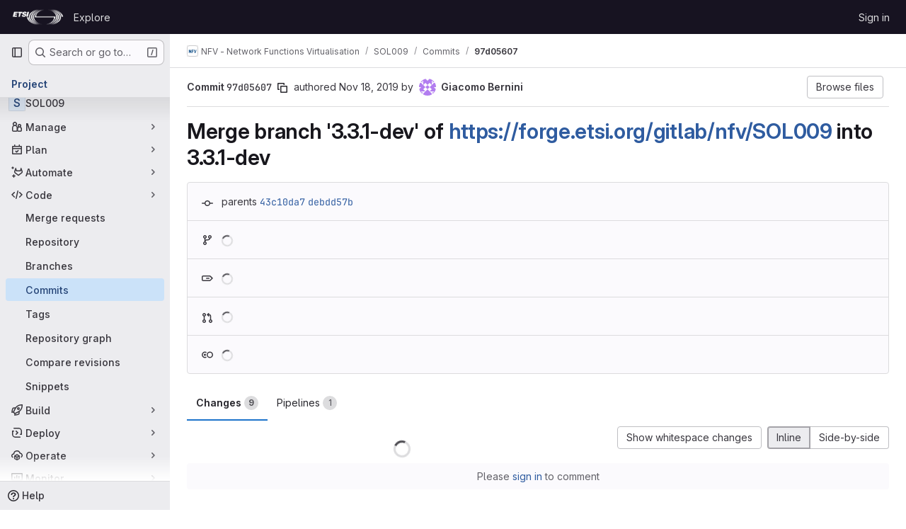

--- FILE ---
content_type: text/html; charset=utf-8
request_url: https://forge.etsi.org/rep/nfv/SOL009/-/commit/97d05607c699fbb1078c7f47294a59d53fd9e51d
body_size: 14080
content:






<!DOCTYPE html>
<html class="gl-system ui-neutral with-top-bar with-header " lang="en">
<head prefix="og: http://ogp.me/ns#">
<meta charset="utf-8">
<meta content="IE=edge" http-equiv="X-UA-Compatible">
<meta content="width=device-width, initial-scale=1" name="viewport">
<title>Merge branch &#39;3.3.1-dev&#39; of https://forge.etsi.org/gitlab/nfv/SOL009 into 3.3.1-dev (97d05607) · Commits · NFV - Network Functions Virtualisation / SOL009 · GitLab</title>
<script>
//<![CDATA[
window.gon={};gon.api_version="v4";gon.default_avatar_url="https://forge.etsi.org/rep/assets/no_avatar-849f9c04a3a0d0cea2424ae97b27447dc64a7dbfae83c036c45b403392f0e8ba.png";gon.max_file_size=10;gon.asset_host=null;gon.webpack_public_path="/rep/assets/webpack/";gon.relative_url_root="/rep";gon.user_color_mode="gl-system";gon.user_color_scheme="white";gon.markdown_surround_selection=null;gon.markdown_automatic_lists=null;gon.markdown_maintain_indentation=null;gon.math_rendering_limits_enabled=true;gon.recaptcha_api_server_url="https://www.recaptcha.net/recaptcha/api.js";gon.recaptcha_sitekey=null;gon.gitlab_url="https://forge.etsi.org/rep";gon.promo_url="https://about.gitlab.com";gon.forum_url="https://forum.gitlab.com";gon.docs_url="https://docs.gitlab.com";gon.revision="270836848e7";gon.feature_category="source_code_management";gon.gitlab_logo="/rep/assets/gitlab_logo-2957169c8ef64c58616a1ac3f4fc626e8a35ce4eb3ed31bb0d873712f2a041a0.png";gon.secure=true;gon.sprite_icons="/rep/assets/icons-62cd41f10569bb5050df02409792752f47c042aa91f8d59f11b48b79e724f90d.svg";gon.sprite_file_icons="/rep/assets/file_icons/file_icons-88a95467170997d6a4052c781684c8250847147987090747773c1ee27c513c5f.svg";gon.emoji_sprites_css_path="/rep/assets/emoji_sprites-bd26211944b9d072037ec97cb138f1a52cd03ef185cd38b8d1fcc963245199a1.css";gon.emoji_backend_version=4;gon.gridstack_css_path="/rep/assets/lazy_bundles/gridstack-f42069e5c7b1542688660592b48f2cbd86e26b77030efd195d124dbd8fe64434.css";gon.test_env=false;gon.disable_animations=false;gon.suggested_label_colors={"#cc338b":"Magenta-pink","#dc143c":"Crimson","#c21e56":"Rose red","#cd5b45":"Dark coral","#ed9121":"Carrot orange","#eee600":"Titanium yellow","#009966":"Green-cyan","#8fbc8f":"Dark sea green","#6699cc":"Blue-gray","#e6e6fa":"Lavender","#9400d3":"Dark violet","#330066":"Deep violet","#36454f":"Charcoal grey","#808080":"Gray"};gon.first_day_of_week=0;gon.time_display_relative=true;gon.time_display_format=0;gon.ee=true;gon.jh=false;gon.dot_com=false;gon.uf_error_prefix="UF";gon.pat_prefix="glpat-";gon.keyboard_shortcuts_enabled=true;gon.diagramsnet_url="https://embed.diagrams.net";gon.features={"uiForOrganizations":false,"organizationSwitching":false,"findAndReplace":false,"removeMonitorMetrics":true,"workItemViewForIssues":true,"mergeRequestDashboard":true,"newProjectCreationForm":false,"workItemsClientSideBoards":false,"glqlWorkItems":false,"glqlAggregation":false,"glqlTypescript":false,"whatsNewFeaturedCarousel":true,"extensibleReferenceFilters":false,"paneledView":false,"disallowImmediateDeletion":false,"projectStudioEnabled":false,"duoChatDynamicDimension":true,"advancedContextResolver":true,"vulnerabilityReportTypeScannerFilter":true};gon.roadmap_epics_limit=1000;
//]]>
</script>

<script>
//<![CDATA[
const root = document.documentElement;
if (window.matchMedia('(prefers-color-scheme: dark)').matches) {
  root.classList.add('gl-dark');
}

window.matchMedia('(prefers-color-scheme: dark)').addEventListener('change', (e) => {
  if (e.matches) {
    root.classList.add('gl-dark');
  } else {
    root.classList.remove('gl-dark');
  }
});

//]]>
</script>




<meta content="light dark" name="color-scheme">
<link rel="stylesheet" href="/rep/assets/application-1d952d208d723bdf3130c71408c541e737f5d985ea472b98119c5fcbade45d06.css" media="(prefers-color-scheme: light)" />
<link rel="stylesheet" href="/rep/assets/application_dark-eaac116bc0869ef40a835435348389dfa9fb14a3955dfac30643b4ac072e4e20.css" media="(prefers-color-scheme: dark)" />
<link rel="stylesheet" href="/rep/assets/page_bundles/pipelines-a7ad75dd33df289fb1277dcb788c57dbf07771879c1039116ee4fd593a298c9c.css" /><link rel="stylesheet" href="/rep/assets/page_bundles/design_management-efdb3b31c0d23a0b593d91135fa3b618485e0a6f33a76140b5ad39f90bcb4cb9.css" /><link rel="stylesheet" href="/rep/assets/page_bundles/commit_description-9e7efe20f0cef17d0606edabfad0418e9eb224aaeaa2dae32c817060fa60abcc.css" /><link rel="stylesheet" href="/rep/assets/page_bundles/work_items-dd1282f317752aae038ad9ba41ea791b97bc5935f9e8a307cb57754a5b80a5e1.css" /><link rel="stylesheet" href="/rep/assets/page_bundles/notes_shared-e9c90e23c973dff1f421a3e73a36e9dcfe6a577b45b06811a3efb6c2b8ac65eb.css" />
<link rel="stylesheet" href="/rep/assets/application_utilities-e3b0c44298fc1c149afbf4c8996fb92427ae41e4649b934ca495991b7852b855.css" media="(prefers-color-scheme: light)" />
<link rel="stylesheet" href="/rep/assets/application_utilities_dark-e3b0c44298fc1c149afbf4c8996fb92427ae41e4649b934ca495991b7852b855.css" media="(prefers-color-scheme: dark)" />
<link rel="stylesheet" href="/rep/assets/tailwind-651b141a530868d7418289aaa82e84407f87b69017ea240d96c07f10efa8cbdf.css" />


<link rel="stylesheet" href="/rep/assets/fonts-deb7ad1d55ca77c0172d8538d53442af63604ff490c74acc2859db295c125bdb.css" />
<link rel="stylesheet" href="/rep/assets/highlight/themes/white-f9894e9bc9414456158c25fb1a2f853ace8855b6a40b2b43001d20fb651b5512.css" media="(prefers-color-scheme: light)" />
<link rel="stylesheet" href="/rep/assets/highlight/themes/dark-67ac54fe266c37b22ddc8f582d52a80540d5747ea91a851778a772440fab2aac.css" media="(prefers-color-scheme: dark)" />

<script src="/rep/assets/webpack/runtime.68b399a8.bundle.js" defer="defer"></script>
<script src="/rep/assets/webpack/main.dd993760.chunk.js" defer="defer"></script>
<script src="/rep/assets/webpack/tracker.85adcc5f.chunk.js" defer="defer"></script>
<script>
//<![CDATA[
window.snowplowOptions = {"namespace":"gl","hostname":"forge.etsi.org:443","postPath":"/rep/-/collect_events","forceSecureTracker":true,"appId":"gitlab_sm"}

gl = window.gl || {};
gl.snowplowStandardContext = {"schema":"iglu:com.gitlab/gitlab_standard/jsonschema/1-1-7","data":{"environment":"self-managed","source":"gitlab-rails","correlation_id":"01KFK4W328BV0STRCM72G6NGJD","plan":"free","extra":{},"user_id":null,"global_user_id":null,"user_type":null,"is_gitlab_team_member":null,"namespace_id":15,"ultimate_parent_namespace_id":15,"project_id":374,"feature_enabled_by_namespace_ids":null,"realm":"self-managed","instance_id":"71e7f749-82d6-4492-874b-af810ccbc642","unique_instance_id":"8e0da3e7-61a6-5aa1-9d48-26c72f459631","host_name":"forge.etsi.org","instance_version":"18.4.1","context_generated_at":"2026-01-22T15:23:53.448Z"}}
gl.snowplowPseudonymizedPageUrl = "https://forge.etsi.org/rep/namespace15/project374/-/commit/97d05607c699fbb1078c7f47294a59d53fd9e51d";
gl.maskedDefaultReferrerUrl = null;
gl.ga4MeasurementId = 'G-ENFH3X7M5Y';
gl.duoEvents = ["ai_question_category","perform_completion_worker","process_gitlab_duo_question","ai_response_time","click_purchase_seats_button_group_duo_pro_home_page","default_answer","detected_high_comment_temperature","detected_repeated_high_comment_temperature","error_answer","execute_llm_method","finish_duo_workflow_execution","forced_high_temperature_commenting","i_quickactions_q","request_ask_help","request_duo_chat_response","requested_comment_temperature","retry_duo_workflow_execution","start_duo_workflow_execution","submit_gitlab_duo_question","tokens_per_embedding","tokens_per_user_request_prompt","tokens_per_user_request_response"];
gl.onlySendDuoEvents = false;


//]]>
</script>
<link rel="preload" href="/rep/assets/application_utilities-e3b0c44298fc1c149afbf4c8996fb92427ae41e4649b934ca495991b7852b855.css" as="style" type="text/css">
<link rel="preload" href="/rep/assets/application-1d952d208d723bdf3130c71408c541e737f5d985ea472b98119c5fcbade45d06.css" as="style" type="text/css">
<link rel="preload" href="/rep/assets/highlight/themes/white-f9894e9bc9414456158c25fb1a2f853ace8855b6a40b2b43001d20fb651b5512.css" as="style" type="text/css">




<script src="/rep/assets/webpack/commons-pages.groups.settings.work_items.show-super_sidebar.fbf03cc2.chunk.js" defer="defer"></script>
<script src="/rep/assets/webpack/commons-pages.search.show-super_sidebar.7b972950.chunk.js" defer="defer"></script>
<script src="/rep/assets/webpack/super_sidebar.1932d191.chunk.js" defer="defer"></script>
<script src="/rep/assets/webpack/commons-pages.projects-pages.projects.activity-pages.projects.alert_management.details-pages.project-a2aaf4a3.7d5c8704.chunk.js" defer="defer"></script>
<script src="/rep/assets/webpack/24af373d.8186bc10.chunk.js" defer="defer"></script>
<script src="/rep/assets/webpack/6448a106.08184bf6.chunk.js" defer="defer"></script>
<script src="/rep/assets/webpack/commons-pages.admin.abuse_reports.show-pages.admin.topics.edit-pages.admin.topics.new-pages.dashboar-7d85009b.1637545a.chunk.js" defer="defer"></script>
<script src="/rep/assets/webpack/commons-pages.admin.abuse_reports.show-pages.admin.topics.edit-pages.admin.topics.new-pages.groups.c-a4373bcf.c0c7fc4c.chunk.js" defer="defer"></script>
<script src="/rep/assets/webpack/540c13ba.85f7ff6a.chunk.js" defer="defer"></script>
<script src="/rep/assets/webpack/commons-pages.admin.abuse_reports.show-pages.admin.topics.edit-pages.admin.topics.new-pages.groups.c-8e63dc60.e2ab681d.chunk.js" defer="defer"></script>
<script src="/rep/assets/webpack/5e875701.b4a759d3.chunk.js" defer="defer"></script>
<script src="/rep/assets/webpack/3f4c4dc7.3a52103d.chunk.js" defer="defer"></script>
<script src="/rep/assets/webpack/2431cb67.f7d66341.chunk.js" defer="defer"></script>
<script src="/rep/assets/webpack/commons-pages.projects.ci.pipeline_editor.show-pages.projects.commit.pipelines-pages.projects.commit-4ed71dfb.1685f8a7.chunk.js" defer="defer"></script>
<script src="/rep/assets/webpack/commons-pages.groups.wikis.diff-pages.projects.commit.show-pages.projects.compare.show-pages.project-b072978a.a1fbd8a4.chunk.js" defer="defer"></script>
<script src="/rep/assets/webpack/commons-pages.projects.commit.show-pages.projects.snippets.show-pages.snippets.show.af0af64d.chunk.js" defer="defer"></script>
<script src="/rep/assets/webpack/commons-pages.projects.commit.pipelines-pages.projects.commit.rapid_diffs-pages.projects.commit.show.b1fc8247.chunk.js" defer="defer"></script>
<script src="/rep/assets/webpack/pages.projects.commit.show.ddea9893.chunk.js" defer="defer"></script>

<meta content="object" property="og:type">
<meta content="GitLab" property="og:site_name">
<meta content="Merge branch &#39;3.3.1-dev&#39; of https://forge.etsi.org/gitlab/nfv/SOL009 into 3.3.1-dev (97d05607) · Commits · NFV - Network Functions Virtualisation / SOL009 · GitLab" property="og:title">
<meta content="OpenAPIs for ETSI GS NFV-SOL 009, RESTful protocols specification for the management of NFV-MANO" property="og:description">
<meta content="https://forge.etsi.org/rep/assets/twitter_card-570ddb06edf56a2312253c5872489847a0f385112ddbcd71ccfa1570febab5d2.jpg" property="og:image">
<meta content="64" property="og:image:width">
<meta content="64" property="og:image:height">
<meta content="https://forge.etsi.org/rep/nfv/SOL009/-/commit/97d05607c699fbb1078c7f47294a59d53fd9e51d" property="og:url">
<meta content="summary" property="twitter:card">
<meta content="Merge branch &#39;3.3.1-dev&#39; of https://forge.etsi.org/gitlab/nfv/SOL009 into 3.3.1-dev (97d05607) · Commits · NFV - Network Functions Virtualisation / SOL009 · GitLab" property="twitter:title">
<meta content="OpenAPIs for ETSI GS NFV-SOL 009, RESTful protocols specification for the management of NFV-MANO" property="twitter:description">
<meta content="https://forge.etsi.org/rep/assets/twitter_card-570ddb06edf56a2312253c5872489847a0f385112ddbcd71ccfa1570febab5d2.jpg" property="twitter:image">

<meta name="csrf-param" content="authenticity_token" />
<meta name="csrf-token" content="Lmlt4g5SP_wQ_wxWn0VF4atNVeWN-GefDx-cZ9vHP0xMxcHr3Sre_Ldce7qPULIE7ARsvaIIGWe7y82rhwmbjQ" />
<meta name="csp-nonce" />
<meta name="action-cable-url" content="/rep/-/cable" />
<link href="/rep/-/manifest.json" rel="manifest">
<link rel="icon" type="image/png" href="/rep/uploads/-/system/appearance/favicon/1/etsi-favicon.ico" id="favicon" data-original-href="/rep/uploads/-/system/appearance/favicon/1/etsi-favicon.ico" />
<link rel="apple-touch-icon" type="image/x-icon" href="/rep/assets/apple-touch-icon-b049d4bc0dd9626f31db825d61880737befc7835982586d015bded10b4435460.png" />
<link href="/rep/search/opensearch.xml" rel="search" title="Search GitLab" type="application/opensearchdescription+xml">




<meta content="OpenAPIs for ETSI GS NFV-SOL 009, RESTful protocols specification for the management of NFV-MANO" name="description">
<meta content="#ececef" name="theme-color">
</head>

<body class="tab-width-8 gl-browser-chrome gl-platform-mac body-fixed-scrollbar" data-group="nfv" data-group-full-path="nfv" data-namespace-id="15" data-page="projects:commit:show" data-page-type-id="97d05607c699fbb1078c7f47294a59d53fd9e51d" data-project="SOL009" data-project-full-path="nfv/SOL009" data-project-id="374" data-project-studio-available="false" data-project-studio-enabled="false">
<div id="js-tooltips-container"></div>
<div id="js-drawer-container"></div>
<script>
//<![CDATA[
gl = window.gl || {};
gl.GfmAutoComplete = gl.GfmAutoComplete || {};
gl.GfmAutoComplete.dataSources = {"epicsAlternative":false,"members":"/rep/nfv/SOL009/-/autocomplete_sources/members?type=Commit\u0026type_id=97d05607c699fbb1078c7f47294a59d53fd9e51d","issues":"/rep/nfv/SOL009/-/autocomplete_sources/issues","mergeRequests":"/rep/nfv/SOL009/-/autocomplete_sources/merge_requests","labels":"/rep/nfv/SOL009/-/autocomplete_sources/labels?type=Commit\u0026type_id=97d05607c699fbb1078c7f47294a59d53fd9e51d","milestones":"/rep/nfv/SOL009/-/autocomplete_sources/milestones","commands":"/rep/nfv/SOL009/-/autocomplete_sources/commands?type=Commit\u0026type_id=97d05607c699fbb1078c7f47294a59d53fd9e51d","snippets":"/rep/nfv/SOL009/-/autocomplete_sources/snippets","contacts":"/rep/nfv/SOL009/-/autocomplete_sources/contacts?type=Commit\u0026type_id=97d05607c699fbb1078c7f47294a59d53fd9e51d","wikis":"/rep/nfv/SOL009/-/autocomplete_sources/wikis"};


//]]>
</script>
<script>
//<![CDATA[
gl = window.gl || {};
gl.client = {"isChrome":true,"isMac":true};


//]]>
</script>


<header class="header-logged-out" data-testid="navbar">
<a class="gl-sr-only gl-accessibility" href="#content-body">Skip to content</a>
<div class="container-fluid">
<nav aria-label="Explore GitLab" class="header-logged-out-nav gl-flex gl-gap-3 gl-justify-between">
<div class="gl-flex gl-items-center gl-gap-1">
<span class="gl-sr-only">GitLab</span>
<a title="Homepage" id="logo" class="header-logged-out-logo has-tooltip" aria-label="Homepage" data-track-label="main_navigation" data-track-action="click_gitlab_logo_link" data-track-property="navigation_top" href="/rep/"><img class="brand-header-logo lazy" alt="" data-src="/rep/uploads/-/system/appearance/header_logo/1/ETSI_Logo_BW_S_Office1.png" src="[data-uri]" />
</a></div>
<ul class="gl-list-none gl-p-0 gl-m-0 gl-flex gl-gap-3 gl-items-center gl-grow">
<li class="header-logged-out-nav-item">
<a class="" href="/rep/explore">Explore</a>
</li>
</ul>
<ul class="gl-list-none gl-p-0 gl-m-0 gl-flex gl-gap-3 gl-items-center gl-justify-end">
<li class="header-logged-out-nav-item">
<a href="/rep/users/sign_in?redirect_to_referer=yes">Sign in</a>
</li>
</ul>
</nav>
</div>
</header>

<div class="layout-page page-with-super-sidebar">
<aside class="js-super-sidebar super-sidebar super-sidebar-loading" data-command-palette="{&quot;project_files_url&quot;:&quot;/rep/nfv/SOL009/-/files/97d05607c699fbb1078c7f47294a59d53fd9e51d?format=json&quot;,&quot;project_blob_url&quot;:&quot;/rep/nfv/SOL009/-/blob/97d05607c699fbb1078c7f47294a59d53fd9e51d&quot;}" data-force-desktop-expanded-sidebar="" data-is-saas="false" data-root-path="/rep/" data-sidebar="{&quot;is_logged_in&quot;:false,&quot;compare_plans_url&quot;:&quot;https://about.gitlab.com/pricing&quot;,&quot;context_switcher_links&quot;:[{&quot;title&quot;:&quot;Explore&quot;,&quot;link&quot;:&quot;/rep/explore&quot;,&quot;icon&quot;:&quot;compass&quot;}],&quot;current_menu_items&quot;:[{&quot;id&quot;:&quot;project_overview&quot;,&quot;title&quot;:&quot;SOL009&quot;,&quot;entity_id&quot;:374,&quot;link&quot;:&quot;/rep/nfv/SOL009&quot;,&quot;link_classes&quot;:&quot;shortcuts-project&quot;,&quot;is_active&quot;:false},{&quot;id&quot;:&quot;manage_menu&quot;,&quot;title&quot;:&quot;Manage&quot;,&quot;icon&quot;:&quot;users&quot;,&quot;avatar_shape&quot;:&quot;rect&quot;,&quot;link&quot;:&quot;/rep/nfv/SOL009/activity&quot;,&quot;is_active&quot;:false,&quot;items&quot;:[{&quot;id&quot;:&quot;activity&quot;,&quot;title&quot;:&quot;Activity&quot;,&quot;link&quot;:&quot;/rep/nfv/SOL009/activity&quot;,&quot;link_classes&quot;:&quot;shortcuts-project-activity&quot;,&quot;is_active&quot;:false},{&quot;id&quot;:&quot;members&quot;,&quot;title&quot;:&quot;Members&quot;,&quot;link&quot;:&quot;/rep/nfv/SOL009/-/project_members&quot;,&quot;is_active&quot;:false},{&quot;id&quot;:&quot;labels&quot;,&quot;title&quot;:&quot;Labels&quot;,&quot;link&quot;:&quot;/rep/nfv/SOL009/-/labels&quot;,&quot;is_active&quot;:false}],&quot;separated&quot;:false},{&quot;id&quot;:&quot;plan_menu&quot;,&quot;title&quot;:&quot;Plan&quot;,&quot;icon&quot;:&quot;planning&quot;,&quot;avatar_shape&quot;:&quot;rect&quot;,&quot;link&quot;:&quot;/rep/nfv/SOL009/-/issues&quot;,&quot;is_active&quot;:false,&quot;items&quot;:[{&quot;id&quot;:&quot;project_issue_list&quot;,&quot;title&quot;:&quot;Issues&quot;,&quot;link&quot;:&quot;/rep/nfv/SOL009/-/issues&quot;,&quot;link_classes&quot;:&quot;shortcuts-issues has-sub-items&quot;,&quot;pill_count_field&quot;:&quot;openIssuesCount&quot;,&quot;pill_count_dynamic&quot;:false,&quot;is_active&quot;:false},{&quot;id&quot;:&quot;boards&quot;,&quot;title&quot;:&quot;Issue boards&quot;,&quot;link&quot;:&quot;/rep/nfv/SOL009/-/boards&quot;,&quot;link_classes&quot;:&quot;shortcuts-issue-boards&quot;,&quot;is_active&quot;:false},{&quot;id&quot;:&quot;milestones&quot;,&quot;title&quot;:&quot;Milestones&quot;,&quot;link&quot;:&quot;/rep/nfv/SOL009/-/milestones&quot;,&quot;is_active&quot;:false},{&quot;id&quot;:&quot;project_wiki&quot;,&quot;title&quot;:&quot;Wiki&quot;,&quot;link&quot;:&quot;/rep/nfv/SOL009/-/wikis/home&quot;,&quot;link_classes&quot;:&quot;shortcuts-wiki&quot;,&quot;is_active&quot;:false}],&quot;separated&quot;:false},{&quot;id&quot;:&quot;duo_agents_menu&quot;,&quot;title&quot;:&quot;Automate&quot;,&quot;icon&quot;:&quot;tanuki-ai&quot;,&quot;avatar_shape&quot;:&quot;rect&quot;,&quot;link&quot;:&quot;/rep/nfv/SOL009/-/automate/agent-sessions&quot;,&quot;is_active&quot;:false,&quot;items&quot;:[{&quot;id&quot;:&quot;agents_runs&quot;,&quot;title&quot;:&quot;Agent sessions&quot;,&quot;link&quot;:&quot;/rep/nfv/SOL009/-/automate/agent-sessions&quot;,&quot;is_active&quot;:false}],&quot;separated&quot;:false},{&quot;id&quot;:&quot;code_menu&quot;,&quot;title&quot;:&quot;Code&quot;,&quot;icon&quot;:&quot;code&quot;,&quot;avatar_shape&quot;:&quot;rect&quot;,&quot;link&quot;:&quot;/rep/nfv/SOL009/-/merge_requests&quot;,&quot;is_active&quot;:true,&quot;items&quot;:[{&quot;id&quot;:&quot;project_merge_request_list&quot;,&quot;title&quot;:&quot;Merge requests&quot;,&quot;link&quot;:&quot;/rep/nfv/SOL009/-/merge_requests&quot;,&quot;link_classes&quot;:&quot;shortcuts-merge_requests&quot;,&quot;pill_count_field&quot;:&quot;openMergeRequestsCount&quot;,&quot;pill_count_dynamic&quot;:false,&quot;is_active&quot;:false},{&quot;id&quot;:&quot;files&quot;,&quot;title&quot;:&quot;Repository&quot;,&quot;link&quot;:&quot;/rep/nfv/SOL009/-/tree/97d05607c699fbb1078c7f47294a59d53fd9e51d&quot;,&quot;link_classes&quot;:&quot;shortcuts-tree&quot;,&quot;is_active&quot;:false},{&quot;id&quot;:&quot;branches&quot;,&quot;title&quot;:&quot;Branches&quot;,&quot;link&quot;:&quot;/rep/nfv/SOL009/-/branches&quot;,&quot;is_active&quot;:false},{&quot;id&quot;:&quot;commits&quot;,&quot;title&quot;:&quot;Commits&quot;,&quot;link&quot;:&quot;/rep/nfv/SOL009/-/commits/97d05607c699fbb1078c7f47294a59d53fd9e51d&quot;,&quot;link_classes&quot;:&quot;shortcuts-commits&quot;,&quot;is_active&quot;:true},{&quot;id&quot;:&quot;tags&quot;,&quot;title&quot;:&quot;Tags&quot;,&quot;link&quot;:&quot;/rep/nfv/SOL009/-/tags&quot;,&quot;is_active&quot;:false},{&quot;id&quot;:&quot;graphs&quot;,&quot;title&quot;:&quot;Repository graph&quot;,&quot;link&quot;:&quot;/rep/nfv/SOL009/-/network/97d05607c699fbb1078c7f47294a59d53fd9e51d&quot;,&quot;link_classes&quot;:&quot;shortcuts-network&quot;,&quot;is_active&quot;:false},{&quot;id&quot;:&quot;compare&quot;,&quot;title&quot;:&quot;Compare revisions&quot;,&quot;link&quot;:&quot;/rep/nfv/SOL009/-/compare?from=master\u0026to=97d05607c699fbb1078c7f47294a59d53fd9e51d&quot;,&quot;is_active&quot;:false},{&quot;id&quot;:&quot;project_snippets&quot;,&quot;title&quot;:&quot;Snippets&quot;,&quot;link&quot;:&quot;/rep/nfv/SOL009/-/snippets&quot;,&quot;link_classes&quot;:&quot;shortcuts-snippets&quot;,&quot;is_active&quot;:false}],&quot;separated&quot;:false},{&quot;id&quot;:&quot;build_menu&quot;,&quot;title&quot;:&quot;Build&quot;,&quot;icon&quot;:&quot;rocket&quot;,&quot;avatar_shape&quot;:&quot;rect&quot;,&quot;link&quot;:&quot;/rep/nfv/SOL009/-/pipelines&quot;,&quot;is_active&quot;:false,&quot;items&quot;:[{&quot;id&quot;:&quot;pipelines&quot;,&quot;title&quot;:&quot;Pipelines&quot;,&quot;link&quot;:&quot;/rep/nfv/SOL009/-/pipelines&quot;,&quot;link_classes&quot;:&quot;shortcuts-pipelines&quot;,&quot;is_active&quot;:false},{&quot;id&quot;:&quot;jobs&quot;,&quot;title&quot;:&quot;Jobs&quot;,&quot;link&quot;:&quot;/rep/nfv/SOL009/-/jobs&quot;,&quot;link_classes&quot;:&quot;shortcuts-builds&quot;,&quot;is_active&quot;:false},{&quot;id&quot;:&quot;pipeline_schedules&quot;,&quot;title&quot;:&quot;Pipeline schedules&quot;,&quot;link&quot;:&quot;/rep/nfv/SOL009/-/pipeline_schedules&quot;,&quot;link_classes&quot;:&quot;shortcuts-builds&quot;,&quot;is_active&quot;:false},{&quot;id&quot;:&quot;artifacts&quot;,&quot;title&quot;:&quot;Artifacts&quot;,&quot;link&quot;:&quot;/rep/nfv/SOL009/-/artifacts&quot;,&quot;link_classes&quot;:&quot;shortcuts-builds&quot;,&quot;is_active&quot;:false}],&quot;separated&quot;:false},{&quot;id&quot;:&quot;deploy_menu&quot;,&quot;title&quot;:&quot;Deploy&quot;,&quot;icon&quot;:&quot;deployments&quot;,&quot;avatar_shape&quot;:&quot;rect&quot;,&quot;link&quot;:&quot;/rep/nfv/SOL009/-/releases&quot;,&quot;is_active&quot;:false,&quot;items&quot;:[{&quot;id&quot;:&quot;releases&quot;,&quot;title&quot;:&quot;Releases&quot;,&quot;link&quot;:&quot;/rep/nfv/SOL009/-/releases&quot;,&quot;link_classes&quot;:&quot;shortcuts-deployments-releases&quot;,&quot;is_active&quot;:false},{&quot;id&quot;:&quot;packages_registry&quot;,&quot;title&quot;:&quot;Package registry&quot;,&quot;link&quot;:&quot;/rep/nfv/SOL009/-/packages&quot;,&quot;link_classes&quot;:&quot;shortcuts-container-registry&quot;,&quot;is_active&quot;:false},{&quot;id&quot;:&quot;container_registry&quot;,&quot;title&quot;:&quot;Container registry&quot;,&quot;link&quot;:&quot;/rep/nfv/SOL009/container_registry&quot;,&quot;is_active&quot;:false},{&quot;id&quot;:&quot;model_registry&quot;,&quot;title&quot;:&quot;Model registry&quot;,&quot;link&quot;:&quot;/rep/nfv/SOL009/-/ml/models&quot;,&quot;is_active&quot;:false}],&quot;separated&quot;:false},{&quot;id&quot;:&quot;operations_menu&quot;,&quot;title&quot;:&quot;Operate&quot;,&quot;icon&quot;:&quot;cloud-pod&quot;,&quot;avatar_shape&quot;:&quot;rect&quot;,&quot;link&quot;:&quot;/rep/nfv/SOL009/-/environments&quot;,&quot;is_active&quot;:false,&quot;items&quot;:[{&quot;id&quot;:&quot;environments&quot;,&quot;title&quot;:&quot;Environments&quot;,&quot;link&quot;:&quot;/rep/nfv/SOL009/-/environments&quot;,&quot;link_classes&quot;:&quot;shortcuts-environments&quot;,&quot;is_active&quot;:false},{&quot;id&quot;:&quot;infrastructure_registry&quot;,&quot;title&quot;:&quot;Terraform modules&quot;,&quot;link&quot;:&quot;/rep/nfv/SOL009/-/terraform_module_registry&quot;,&quot;is_active&quot;:false}],&quot;separated&quot;:false},{&quot;id&quot;:&quot;monitor_menu&quot;,&quot;title&quot;:&quot;Monitor&quot;,&quot;icon&quot;:&quot;monitor&quot;,&quot;avatar_shape&quot;:&quot;rect&quot;,&quot;link&quot;:&quot;/rep/nfv/SOL009/-/incidents&quot;,&quot;is_active&quot;:false,&quot;items&quot;:[{&quot;id&quot;:&quot;incidents&quot;,&quot;title&quot;:&quot;Incidents&quot;,&quot;link&quot;:&quot;/rep/nfv/SOL009/-/incidents&quot;,&quot;is_active&quot;:false}],&quot;separated&quot;:false},{&quot;id&quot;:&quot;analyze_menu&quot;,&quot;title&quot;:&quot;Analyze&quot;,&quot;icon&quot;:&quot;chart&quot;,&quot;avatar_shape&quot;:&quot;rect&quot;,&quot;link&quot;:&quot;/rep/nfv/SOL009/-/value_stream_analytics&quot;,&quot;is_active&quot;:false,&quot;items&quot;:[{&quot;id&quot;:&quot;cycle_analytics&quot;,&quot;title&quot;:&quot;Value stream analytics&quot;,&quot;link&quot;:&quot;/rep/nfv/SOL009/-/value_stream_analytics&quot;,&quot;link_classes&quot;:&quot;shortcuts-project-cycle-analytics&quot;,&quot;is_active&quot;:false},{&quot;id&quot;:&quot;contributors&quot;,&quot;title&quot;:&quot;Contributor analytics&quot;,&quot;link&quot;:&quot;/rep/nfv/SOL009/-/graphs/97d05607c699fbb1078c7f47294a59d53fd9e51d&quot;,&quot;is_active&quot;:false},{&quot;id&quot;:&quot;ci_cd_analytics&quot;,&quot;title&quot;:&quot;CI/CD analytics&quot;,&quot;link&quot;:&quot;/rep/nfv/SOL009/-/pipelines/charts&quot;,&quot;is_active&quot;:false},{&quot;id&quot;:&quot;repository_analytics&quot;,&quot;title&quot;:&quot;Repository analytics&quot;,&quot;link&quot;:&quot;/rep/nfv/SOL009/-/graphs/97d05607c699fbb1078c7f47294a59d53fd9e51d/charts&quot;,&quot;link_classes&quot;:&quot;shortcuts-repository-charts&quot;,&quot;is_active&quot;:false},{&quot;id&quot;:&quot;model_experiments&quot;,&quot;title&quot;:&quot;Model experiments&quot;,&quot;link&quot;:&quot;/rep/nfv/SOL009/-/ml/experiments&quot;,&quot;is_active&quot;:false}],&quot;separated&quot;:false}],&quot;current_context_header&quot;:&quot;Project&quot;,&quot;support_path&quot;:&quot;https://about.gitlab.com/get-help/&quot;,&quot;docs_path&quot;:&quot;/rep/help/docs&quot;,&quot;display_whats_new&quot;:false,&quot;show_version_check&quot;:null,&quot;search&quot;:{&quot;search_path&quot;:&quot;/rep/search&quot;,&quot;issues_path&quot;:&quot;/rep/dashboard/issues&quot;,&quot;mr_path&quot;:&quot;/rep/dashboard/merge_requests&quot;,&quot;autocomplete_path&quot;:&quot;/rep/search/autocomplete&quot;,&quot;settings_path&quot;:&quot;/rep/search/settings&quot;,&quot;search_context&quot;:{&quot;group&quot;:{&quot;id&quot;:15,&quot;name&quot;:&quot;NFV - Network Functions Virtualisation&quot;,&quot;full_name&quot;:&quot;NFV - Network Functions Virtualisation&quot;},&quot;group_metadata&quot;:{&quot;issues_path&quot;:&quot;/rep/groups/nfv/-/issues&quot;,&quot;mr_path&quot;:&quot;/rep/groups/nfv/-/merge_requests&quot;},&quot;project&quot;:{&quot;id&quot;:374,&quot;name&quot;:&quot;SOL009&quot;},&quot;project_metadata&quot;:{&quot;mr_path&quot;:&quot;/rep/nfv/SOL009/-/merge_requests&quot;,&quot;issues_path&quot;:&quot;/rep/nfv/SOL009/-/issues&quot;},&quot;code_search&quot;:true,&quot;ref&quot;:&quot;97d05607c699fbb1078c7f47294a59d53fd9e51d&quot;,&quot;scope&quot;:null,&quot;for_snippets&quot;:null}},&quot;panel_type&quot;:&quot;project&quot;,&quot;shortcut_links&quot;:[{&quot;title&quot;:&quot;Snippets&quot;,&quot;href&quot;:&quot;/rep/explore/snippets&quot;,&quot;css_class&quot;:&quot;dashboard-shortcuts-snippets&quot;},{&quot;title&quot;:&quot;Groups&quot;,&quot;href&quot;:&quot;/rep/explore/groups&quot;,&quot;css_class&quot;:&quot;dashboard-shortcuts-groups&quot;},{&quot;title&quot;:&quot;Projects&quot;,&quot;href&quot;:&quot;/rep/explore/projects/starred&quot;,&quot;css_class&quot;:&quot;dashboard-shortcuts-projects&quot;}],&quot;terms&quot;:null}"></aside>


<div class="content-wrapper">
<div class="broadcast-wrapper">



</div>
<div class="alert-wrapper alert-wrapper-top-space gl-flex gl-flex-col gl-gap-3 container-fluid container-limited">






























</div>

<div class="top-bar-fixed container-fluid" data-testid="top-bar">
<div class="top-bar-container gl-flex gl-items-center gl-gap-2">
<div class="gl-grow gl-basis-0 gl-flex gl-items-center gl-justify-start gl-gap-3">
<button class="gl-button btn btn-icon btn-md btn-default btn-default-tertiary js-super-sidebar-toggle-expand super-sidebar-toggle -gl-ml-3" aria-controls="super-sidebar" aria-expanded="false" aria-label="Primary navigation sidebar" type="button"><svg class="s16 gl-icon gl-button-icon " data-testid="sidebar-icon"><use href="/rep/assets/icons-62cd41f10569bb5050df02409792752f47c042aa91f8d59f11b48b79e724f90d.svg#sidebar"></use></svg>

</button>
<script type="application/ld+json">
{"@context":"https://schema.org","@type":"BreadcrumbList","itemListElement":[{"@type":"ListItem","position":1,"name":"NFV - Network Functions Virtualisation","item":"https://forge.etsi.org/rep/nfv"},{"@type":"ListItem","position":2,"name":"SOL009","item":"https://forge.etsi.org/rep/nfv/SOL009"},{"@type":"ListItem","position":3,"name":"Commits","item":"https://forge.etsi.org/rep/nfv/SOL009/-/commits/97d05607c699fbb1078c7f47294a59d53fd9e51d"},{"@type":"ListItem","position":4,"name":"97d05607","item":"https://forge.etsi.org/rep/nfv/SOL009/-/commit/97d05607c699fbb1078c7f47294a59d53fd9e51d"}]}


</script>
<div data-testid="breadcrumb-links" id="js-vue-page-breadcrumbs-wrapper">
<div data-breadcrumbs-json="[{&quot;text&quot;:&quot;NFV - Network Functions Virtualisation&quot;,&quot;href&quot;:&quot;/rep/nfv&quot;,&quot;avatarPath&quot;:&quot;/rep/uploads/-/system/group/avatar/15/NFV-logo-small.png&quot;},{&quot;text&quot;:&quot;SOL009&quot;,&quot;href&quot;:&quot;/rep/nfv/SOL009&quot;,&quot;avatarPath&quot;:null},{&quot;text&quot;:&quot;Commits&quot;,&quot;href&quot;:&quot;/rep/nfv/SOL009/-/commits/97d05607c699fbb1078c7f47294a59d53fd9e51d&quot;,&quot;avatarPath&quot;:null},{&quot;text&quot;:&quot;97d05607&quot;,&quot;href&quot;:&quot;/rep/nfv/SOL009/-/commit/97d05607c699fbb1078c7f47294a59d53fd9e51d&quot;,&quot;avatarPath&quot;:null}]" id="js-vue-page-breadcrumbs"></div>
<div id="js-injected-page-breadcrumbs"></div>
<div id="js-page-breadcrumbs-extra"></div>
</div>


</div>
</div>
</div>

<div class=" project-highlight-puc">
<main class="content" id="content-body" itemscope itemtype="http://schema.org/SoftwareSourceCode">
<div class="flash-container flash-container-page sticky" data-testid="flash-container">
<div id="js-global-alerts"></div>
</div>






<div class="container-fluid container-limited">
<div class="page-content-header">
<div class="header-main-content">
<strong>
Commit
<span class="commit-sha" data-testid="commit-sha-content">97d05607</span>
</strong>
<button class="gl-button btn btn-icon btn-sm btn-default btn-default-tertiary " title="Copy commit SHA" aria-label="Copy commit SHA" aria-live="polite" data-toggle="tooltip" data-placement="bottom" data-container="body" data-html="true" data-clipboard-text="97d05607c699fbb1078c7f47294a59d53fd9e51d" type="button"><svg class="s16 gl-icon gl-button-icon " data-testid="copy-to-clipboard-icon"><use href="/rep/assets/icons-62cd41f10569bb5050df02409792752f47c042aa91f8d59f11b48b79e724f90d.svg#copy-to-clipboard"></use></svg>

</button>
<span class="gl-hidden sm:gl-inline">authored</span>
<time class="js-timeago" title="Nov 18, 2019 4:49pm" datetime="2019-11-18T16:49:27Z" tabindex="0" aria-label="Nov 18, 2019 4:49pm" data-toggle="tooltip" data-placement="top" data-container="body">Nov 18, 2019</time>
<span>by</span>
<strong>
<a href="/rep/bernini"><img alt="Giacomo Bernini&#39;s avatar" src="https://secure.gravatar.com/avatar/488f88b056a09b1a96c67f0109cecf22e98e1d1e3dc17078cb4026493e718c11?s=96&amp;d=identicon" class="avatar s24 gl-hidden sm:gl-inline-block" title="Giacomo Bernini"></a>
<a class="commit-author-link js-user-link" data-user-id="14" href="/rep/bernini"><span class="commit-author-name">Giacomo Bernini</span></a>
</strong>

</div>
<a class="gl-button btn btn-md btn-default gl-mr-3 gl-w-full sm:gl-w-auto gl-mb-3 sm:gl-mb-0" href="/rep/nfv/SOL009/-/tree/97d05607c699fbb1078c7f47294a59d53fd9e51d"><span class="gl-button-text">
Browse files
</span>

</a>
<div data-can-cherry-pick="" data-can-email-patches="false" data-can-revert="" data-can-tag="false" data-email-patches-path="/rep/nfv/SOL009/-/commit/97d05607c699fbb1078c7f47294a59d53fd9e51d.patch" data-new-project-tag-path="/rep/nfv/SOL009/-/tags/new?ref=97d05607c699fbb1078c7f47294a59d53fd9e51d" data-plain-diff-path="/rep/nfv/SOL009/-/commit/97d05607c699fbb1078c7f47294a59d53fd9e51d.diff" id="js-commit-options-dropdown"></div>
</div>
<div class="commit-box" data-project-path="/rep/nfv/SOL009">
<header class="gl-flex gl-flex-wrap gl-items-center gl-justify-between gl-gap-y-3 gl-my-5 commit-title">
<div class="gl-flex gl-flex-wrap gl-justify-between gl-gap-x-5 gl-gap-y-3 gl-w-full @md:gl-flex-nowrap">
<h1 class="gl-heading-1 !gl-m-0" data-testid="page-heading">
Merge branch '3.3.1-dev' of <a href="https://forge.etsi.org/gitlab/nfv/SOL009">https://forge.etsi.org/gitlab/nfv/SOL009</a> into 3.3.1-dev
</h1>
</div>
</header>
</div>
<div class="info-well">
<div class="well-segment">
<div class="icon-container commit-icon">
<svg class="s16 gl-fill-icon-default" data-testid="commit-icon"><use href="/rep/assets/icons-62cd41f10569bb5050df02409792752f47c042aa91f8d59f11b48b79e724f90d.svg#commit"></use></svg>
</div>
<span class="gl-text-default">parents</span>
<a class="commit-sha" href="/rep/nfv/SOL009/-/commit/43c10da796745ed3ec7cbd42e877650bd8466511">43c10da7</a>
<a class="commit-sha" href="/rep/nfv/SOL009/-/commit/debdd57be3d40f4b1395c2bcda9538886ec6f98d">debdd57b</a>
</div>
<div class="gl-border-t gl-border-t-section" data-commit-sha="97d05607" data-full-path="nfv/SOL009" id="js-commit-branches-and-tags">
<div class="well-segment">
<svg class="s16 gl-fill-icon-default gl-ml-2 gl-mr-3" data-testid="branch-icon"><use href="/rep/assets/icons-62cd41f10569bb5050df02409792752f47c042aa91f8d59f11b48b79e724f90d.svg#branch"></use></svg>
<span class="gl-spinner-container gl-align-middle" role="status"><span aria-hidden class="gl-spinner gl-spinner-sm gl-spinner-dark !gl-align-text-bottom"></span><span class="gl-sr-only !gl-absolute">Loading</span>
</span>
</div>
<div class="well-segment">
<svg class="s16 gl-fill-icon-default gl-ml-2 gl-mr-3" data-testid="tag-icon"><use href="/rep/assets/icons-62cd41f10569bb5050df02409792752f47c042aa91f8d59f11b48b79e724f90d.svg#tag"></use></svg>
<span class="gl-spinner-container gl-align-middle" role="status"><span aria-hidden class="gl-spinner gl-spinner-sm gl-spinner-dark !gl-align-text-bottom"></span><span class="gl-sr-only !gl-absolute">Loading</span>
</span>
</div>
</div>
<div class="well-segment merge-request-info">
<div class="icon-container">
<svg class="s16 gl-fill-icon-default" data-testid="merge-request-icon"><use href="/rep/assets/icons-62cd41f10569bb5050df02409792752f47c042aa91f8d59f11b48b79e724f90d.svg#merge-request"></use></svg>
</div>
<span class="commit-info" data-project-commit-path="/rep/nfv/SOL009/-/commit/97d05607c699fbb1078c7f47294a59d53fd9e51d/merge_requests.json" id="js-commit-merge-requests">
<span class="gl-spinner-container gl-align-middle" role="status"><span aria-hidden class="gl-spinner gl-spinner-sm gl-spinner-dark !gl-align-text-bottom"></span><span class="gl-sr-only !gl-absolute">Loading</span>
</span>
</span>
</div>
<div class="well-segment">
<div data-full-path="nfv/SOL009" data-graphql-resource-etag="/rep/api/graphql:pipelines/id/1915" data-iid="11" id="js-commit-box-pipeline-summary">
<svg class="s16 gl-fill-icon-default gl-ml-2 gl-mr-3" data-testid="pipeline-icon"><use href="/rep/assets/icons-62cd41f10569bb5050df02409792752f47c042aa91f8d59f11b48b79e724f90d.svg#pipeline"></use></svg>
<span class="gl-spinner-container gl-align-middle" role="status"><span aria-hidden class="gl-spinner gl-spinner-sm gl-spinner-dark !gl-align-text-bottom"></span><span class="gl-sr-only !gl-absolute">Loading</span>
</span>
</div>
</div>
</div>

<ul class="commit-ci-menu gl-flex gl-grow nav gl-tabs-nav" role="tablist"><li role="presentation" class="nav-item"><a role="tab" class="nav-link gl-tab-nav-item active gl-tab-nav-item-active" href="/rep/nfv/SOL009/-/commit/97d05607c699fbb1078c7f47294a59d53fd9e51d">Changes
<span class="gl-badge badge badge-pill badge-neutral gl-tab-counter-badge"><span class="gl-badge-content">9</span></span>
</a></li><li role="presentation" class="nav-item"><a role="tab" class="nav-link gl-tab-nav-item" href="/rep/nfv/SOL009/-/commit/97d05607c699fbb1078c7f47294a59d53fd9e51d/pipelines">Pipelines
<span class="gl-badge badge badge-pill badge-neutral gl-tab-counter-badge js-pipelines-mr-count"><span class="gl-badge-content">1</span></span>
</a></li></ul>
<div class="js-diff-files-changed gl-py-3">
<div class="files-changed-inner">
<div class="inline-parallel-buttons gl-hidden gl-relative @md/panel:gl-flex">
<a class="gl-button btn btn-md btn-default gl-hidden @sm/panel:gl-inline-flex" href="/rep/nfv/SOL009/-/commit/97d05607c699fbb1078c7f47294a59d53fd9e51d?action=show&amp;controller=projects%2Fcommit&amp;id=97d05607c699fbb1078c7f47294a59d53fd9e51d&amp;namespace_id=nfv&amp;project_id=SOL009"><span class="gl-button-text">
Show whitespace changes
</span>

</a>
<div class="btn-group gl-ml-3">
<a id="inline-diff-btn" class="gl-button btn btn-md btn-default selected" data-view-type="inline" href="/rep/nfv/SOL009/-/commit/97d05607c699fbb1078c7f47294a59d53fd9e51d?view=inline"><span class="gl-button-text">
Inline
</span>

</a>
<a id="parallel-diff-btn" class="gl-button btn btn-md btn-default " data-view-type="parallel" href="/rep/nfv/SOL009/-/commit/97d05607c699fbb1078c7f47294a59d53fd9e51d?view=parallel"><span class="gl-button-text">
Side-by-side
</span>

</a>
</div>
</div>
<div class="js-diff-stats-dropdown" data-added="294" data-changed="9" data-deleted="10" data-files="[{&quot;href&quot;:&quot;#20d0dfddd5e5bc55b1232bfc3bd5e44c4f4804a0&quot;,&quot;title&quot;:&quot;.jenkins.sh&quot;,&quot;name&quot;:&quot;.jenkins.sh&quot;,&quot;path&quot;:&quot;.jenkins.sh&quot;,&quot;icon&quot;:&quot;file-addition&quot;,&quot;iconColor&quot;:&quot;success&quot;,&quot;added&quot;:19,&quot;removed&quot;:0},{&quot;href&quot;:&quot;#8ffde13df31f212345642ccfa4755f3bd99e7e61&quot;,&quot;title&quot;:&quot;docker/Dockerfile&quot;,&quot;name&quot;:&quot;docker/Dockerfile&quot;,&quot;path&quot;:&quot;docker/Dockerfile&quot;,&quot;icon&quot;:&quot;file-addition&quot;,&quot;iconColor&quot;:&quot;success&quot;,&quot;added&quot;:33,&quot;removed&quot;:0},{&quot;href&quot;:&quot;#536ce773d2fb460d56d95e5c73576c4e86ffb9af&quot;,&quot;title&quot;:&quot;docker/build-container.sh&quot;,&quot;name&quot;:&quot;docker/build-container.sh&quot;,&quot;path&quot;:&quot;docker/build-container.sh&quot;,&quot;icon&quot;:&quot;file-addition&quot;,&quot;iconColor&quot;:&quot;success&quot;,&quot;added&quot;:25,&quot;removed&quot;:0},{&quot;href&quot;:&quot;#7290b73ac0564c06cc56257fbe6f78f43ba27d58&quot;,&quot;title&quot;:&quot;docker/oas2pdf&quot;,&quot;name&quot;:&quot;docker/oas2pdf&quot;,&quot;path&quot;:&quot;docker/oas2pdf&quot;,&quot;icon&quot;:&quot;file-addition&quot;,&quot;iconColor&quot;:&quot;success&quot;,&quot;added&quot;:61,&quot;removed&quot;:0},{&quot;href&quot;:&quot;#447f66e7075437d7f72047d64b8502eed4898dda&quot;,&quot;title&quot;:&quot;docker/run-container.sh&quot;,&quot;name&quot;:&quot;docker/run-container.sh&quot;,&quot;path&quot;:&quot;docker/run-container.sh&quot;,&quot;icon&quot;:&quot;file-addition&quot;,&quot;iconColor&quot;:&quot;success&quot;,&quot;added&quot;:27,&quot;removed&quot;:0},{&quot;href&quot;:&quot;#e6691d8bb0324cac1a244d015f62b17c109c45ba&quot;,&quot;title&quot;:&quot;docker/swg2mrkup&quot;,&quot;name&quot;:&quot;docker/swg2mrkup&quot;,&quot;path&quot;:&quot;docker/swg2mrkup&quot;,&quot;icon&quot;:&quot;file-addition&quot;,&quot;iconColor&quot;:&quot;success&quot;,&quot;added&quot;:17,&quot;removed&quot;:0},{&quot;href&quot;:&quot;#b21bdab9b0429b4e6ff806859d260c512c8d976b&quot;,&quot;title&quot;:&quot;docker/validate-in-docker.sh&quot;,&quot;name&quot;:&quot;docker/validate-in-docker.sh&quot;,&quot;path&quot;:&quot;docker/validate-in-docker.sh&quot;,&quot;icon&quot;:&quot;file-addition&quot;,&quot;iconColor&quot;:&quot;success&quot;,&quot;added&quot;:100,&quot;removed&quot;:0},{&quot;href&quot;:&quot;#b994de5767f4a9168de062adf751c4f99b3346ed&quot;,&quot;title&quot;:&quot;src/SOL009/NFVManoConfigurationAndInformationManagement/NFVManoConfigurationAndInformationManagement.yaml&quot;,&quot;name&quot;:&quot;src/SOL009/NFVManoConfigurationAndInformationManagement/NFVManoConfigurationAndInformationManagement.yaml&quot;,&quot;path&quot;:&quot;...agement/NFVManoConfigurationAndInformationManagement.yaml&quot;,&quot;icon&quot;:&quot;file-modified&quot;,&quot;iconColor&quot;:&quot;&quot;,&quot;added&quot;:2,&quot;removed&quot;:0},{&quot;href&quot;:&quot;#ae6fad4c64898f02b51599a960baa9d9812f6cf5&quot;,&quot;title&quot;:&quot;src/SOL009/components/SOL009_schemas.yaml&quot;,&quot;name&quot;:&quot;src/SOL009/components/SOL009_schemas.yaml&quot;,&quot;path&quot;:&quot;src/SOL009/components/SOL009_schemas.yaml&quot;,&quot;icon&quot;:&quot;file-modified&quot;,&quot;iconColor&quot;:&quot;&quot;,&quot;added&quot;:10,&quot;removed&quot;:10}]"></div>

</div>
</div>
<div class="files">
<div class="js-diffs-batch" data-diff-files-path="/rep/nfv/SOL009/-/commit/97d05607c699fbb1078c7f47294a59d53fd9e51d/diff_files">
<div class="gl-spinner-container gl-mt-4" role="status"><span aria-hidden class="gl-spinner gl-spinner-md gl-spinner-dark !gl-align-text-bottom"></span><span class="gl-sr-only !gl-absolute">Loading</span>
</div>
</div>
</div>

<div class="limited-width-notes">
<ul class="notes main-notes-list timeline" data-testid="notes-list" id="notes-list">

</ul>
<div class="js-snippets-note-edit-form-holder"></div>
<div class="snippets note-edit-form">
<form class="edit-note common-note-form js-quick-submit" action="#" accept-charset="UTF-8" method="post"><input type="hidden" name="_method" value="put" autocomplete="off" /><input type="hidden" name="authenticity_token" value="ldcrlu8eGrOWLQgo6e1rLijzjbaY97O8sReEd3LLWrf3e4efPGb7szGOf8T5-JzLb7q07rcHzUQFw9W7LgX-dg" autocomplete="off" /><input type="hidden" name="target_id" id="target_id" value="" class="js-form-target-id" autocomplete="off" />
<input type="hidden" name="target_type" id="target_type" value="" class="js-form-target-type" autocomplete="off" />
<div class="flash-container"></div>
<div class="md-area position-relative">
<div class="md-header gl-px-3 gl-rounded-t-base gl-border-b gl-border-default">
<div class="gl-flex gl-items-top gl-flex-nowrap gl-justify-between">
<div class="md-header-toolbar gl-flex gl-py-3 gl-flex-wrap gl-gap-y-3">
<button class="gl-button btn btn-sm btn-default btn-default-tertiary js-md-preview-button" value="preview" type="button"><span class="gl-button-text">
Preview

</span>

</button><div class="gl-flex gl-py-2 haml-markdown-button">
<div class="gl-border-l gl-ml-2 gl-pl-3"></div>
</div>
<button class="gl-button btn btn-icon btn-sm btn-default btn-default-tertiary js-md has-tooltip haml-markdown-button gl-mr-2" data-md-tag="**" data-md-shortcuts="[&quot;mod+b&quot;]" data-container="body" title="Add bold text (⌘B)" aria-label="Add bold text (⌘B)" type="button"><svg class="s16 gl-icon gl-button-icon " data-testid="bold-icon"><use href="/rep/assets/icons-62cd41f10569bb5050df02409792752f47c042aa91f8d59f11b48b79e724f90d.svg#bold"></use></svg>

</button>
<button class="gl-button btn btn-icon btn-sm btn-default btn-default-tertiary js-md has-tooltip haml-markdown-button gl-mr-2" data-md-tag="_" data-md-shortcuts="[&quot;mod+i&quot;]" data-container="body" title="Add italic text (⌘I)" aria-label="Add italic text (⌘I)" type="button"><svg class="s16 gl-icon gl-button-icon " data-testid="italic-icon"><use href="/rep/assets/icons-62cd41f10569bb5050df02409792752f47c042aa91f8d59f11b48b79e724f90d.svg#italic"></use></svg>

</button>
<button class="gl-button btn btn-icon btn-sm btn-default btn-default-tertiary js-md has-tooltip haml-markdown-button gl-mr-2" data-md-tag="~~" data-md-shortcuts="[&quot;mod+shift+x&quot;]" data-container="body" title="Add strikethrough text (⌘⇧X)" aria-label="Add strikethrough text (⌘⇧X)" type="button"><svg class="s16 gl-icon gl-button-icon " data-testid="strikethrough-icon"><use href="/rep/assets/icons-62cd41f10569bb5050df02409792752f47c042aa91f8d59f11b48b79e724f90d.svg#strikethrough"></use></svg>

</button>
<div class="gl-flex gl-py-2 haml-markdown-button">
<div class="gl-border-l gl-ml-2 gl-pl-3"></div>
</div>
<button class="gl-button btn btn-icon btn-sm btn-default btn-default-tertiary js-md has-tooltip haml-markdown-button gl-mr-2" data-md-tag="&gt; " data-md-prepend="true" data-container="body" title="Insert a quote" aria-label="Insert a quote" type="button"><svg class="s16 gl-icon gl-button-icon " data-testid="quote-icon"><use href="/rep/assets/icons-62cd41f10569bb5050df02409792752f47c042aa91f8d59f11b48b79e724f90d.svg#quote"></use></svg>

</button>
<button class="gl-button btn btn-icon btn-sm btn-default btn-default-tertiary js-md has-tooltip haml-markdown-button gl-mr-2" data-md-tag="`" data-md-block="```" data-container="body" title="Insert code" aria-label="Insert code" type="button"><svg class="s16 gl-icon gl-button-icon " data-testid="code-icon"><use href="/rep/assets/icons-62cd41f10569bb5050df02409792752f47c042aa91f8d59f11b48b79e724f90d.svg#code"></use></svg>

</button>
<button class="gl-button btn btn-icon btn-sm btn-default btn-default-tertiary js-md has-tooltip haml-markdown-button gl-mr-2" data-md-tag="[{text}](url)" data-md-select="url" data-md-shortcuts="[&quot;mod+k&quot;]" data-container="body" title="Add a link (⌘K)" aria-label="Add a link (⌘K)" type="button"><svg class="s16 gl-icon gl-button-icon " data-testid="link-icon"><use href="/rep/assets/icons-62cd41f10569bb5050df02409792752f47c042aa91f8d59f11b48b79e724f90d.svg#link"></use></svg>

</button>
<button class="gl-button btn btn-icon btn-sm btn-default btn-default-tertiary js-md has-tooltip haml-markdown-button gl-mr-2" data-md-tag="- " data-md-prepend="true" data-container="body" title="Add a bullet list" aria-label="Add a bullet list" type="button"><svg class="s16 gl-icon gl-button-icon " data-testid="list-bulleted-icon"><use href="/rep/assets/icons-62cd41f10569bb5050df02409792752f47c042aa91f8d59f11b48b79e724f90d.svg#list-bulleted"></use></svg>

</button>
<button class="gl-button btn btn-icon btn-sm btn-default btn-default-tertiary js-md has-tooltip haml-markdown-button gl-mr-2" data-md-tag="1. " data-md-prepend="true" data-container="body" title="Add a numbered list" aria-label="Add a numbered list" type="button"><svg class="s16 gl-icon gl-button-icon " data-testid="list-numbered-icon"><use href="/rep/assets/icons-62cd41f10569bb5050df02409792752f47c042aa91f8d59f11b48b79e724f90d.svg#list-numbered"></use></svg>

</button>
<button class="gl-button btn btn-icon btn-sm btn-default btn-default-tertiary js-md has-tooltip haml-markdown-button gl-mr-2" data-md-tag="- [ ] " data-md-prepend="true" data-container="body" title="Add a checklist" aria-label="Add a checklist" type="button"><svg class="s16 gl-icon gl-button-icon " data-testid="list-task-icon"><use href="/rep/assets/icons-62cd41f10569bb5050df02409792752f47c042aa91f8d59f11b48b79e724f90d.svg#list-task"></use></svg>

</button>
<button class="gl-button btn btn-icon btn-sm btn-default btn-default-tertiary js-md has-tooltip gl-hidden gl-mr-2" data-md-command="indentLines" data-md-shortcuts="[&quot;mod+]&quot;]" data-container="body" title="Indent line (⌘])" aria-label="Indent line (⌘])" type="button"><svg class="s16 gl-icon gl-button-icon " data-testid="list-indent-icon"><use href="/rep/assets/icons-62cd41f10569bb5050df02409792752f47c042aa91f8d59f11b48b79e724f90d.svg#list-indent"></use></svg>

</button>
<button class="gl-button btn btn-icon btn-sm btn-default btn-default-tertiary js-md has-tooltip gl-hidden gl-mr-2" data-md-command="outdentLines" data-md-shortcuts="[&quot;mod+[&quot;]" data-container="body" title="Outdent line (⌘[)" aria-label="Outdent line (⌘[)" type="button"><svg class="s16 gl-icon gl-button-icon " data-testid="list-outdent-icon"><use href="/rep/assets/icons-62cd41f10569bb5050df02409792752f47c042aa91f8d59f11b48b79e724f90d.svg#list-outdent"></use></svg>

</button>
<div class="gl-flex gl-py-2 haml-markdown-button">
<div class="gl-border-l gl-ml-2 gl-pl-3"></div>
</div>
<button class="gl-button btn btn-icon btn-sm btn-default btn-default-tertiary js-md has-tooltip haml-markdown-button gl-mr-2" data-md-tag="| header | header |
| ------ | ------ |
|        |        |
|        |        |" data-md-prepend="true" data-container="body" title="Add a table" aria-label="Add a table" type="button"><svg class="s16 gl-icon gl-button-icon " data-testid="table-icon"><use href="/rep/assets/icons-62cd41f10569bb5050df02409792752f47c042aa91f8d59f11b48b79e724f90d.svg#table"></use></svg>

</button>
<button aria-label="Attach a file or image" class="gl-button btn btn-icon btn-sm btn-default btn-default-tertiary has-tooltip js-attach-file-button haml-markdown-button gl-mr-2" data-testid="button-attach-file" data-container="body" type="button"><svg class="s16 gl-icon gl-button-icon " data-testid="paperclip-icon"><use href="/rep/assets/icons-62cd41f10569bb5050df02409792752f47c042aa91f8d59f11b48b79e724f90d.svg#paperclip"></use></svg>

</button>
<div class="gl-flex gl-py-2 haml-markdown-button">
<div class="gl-border-l gl-ml-2 gl-pl-3"></div>
</div>
<button class="gl-button btn btn-icon btn-sm btn-default btn-default-tertiary js-md has-tooltip haml-markdown-button gl-mr-2" data-md-tag="&lt;details&gt;&lt;summary&gt;Click to expand&lt;/summary&gt;
{text}
&lt;/details&gt;" data-md-select="Click to expand" data-container="body" title="Add a collapsible section" aria-label="Add a collapsible section" type="button"><svg class="s16 gl-icon gl-button-icon " data-testid="details-block-icon"><use href="/rep/assets/icons-62cd41f10569bb5050df02409792752f47c042aa91f8d59f11b48b79e724f90d.svg#details-block"></use></svg>

</button>

</div>
<div class="full-screen gl-py-3">
<button tabindex="-1" title="Go full screen" aria-label="Go full screen" class="gl-button btn btn-icon btn-sm btn-default btn-default-tertiary has-tooltip js-zen-enter" data-container="body" type="button"><svg class="s16 gl-icon gl-button-icon " data-testid="maximize-icon"><use href="/rep/assets/icons-62cd41f10569bb5050df02409792752f47c042aa91f8d59f11b48b79e724f90d.svg#maximize"></use></svg>

</button>
</div>
</div>
</div>
<div class="md-write-holder">
<div class="zen-backdrop">
<textarea name="note[note]" id="note_note" data-testid="edit-note-field" class="note-textarea js-note-text js-task-list-field js-gfm-input js-autosize markdown-area" placeholder="Write a comment or drag your files here…">
</textarea>
<button class="gl-button btn btn-icon btn-md btn-default btn-default-tertiary zen-control zen-control-leave js-zen-leave has-tooltip gl-text-gray-500" title="Exit full screen" aria-label="Exit full screen" type="button"><svg class="s16 gl-icon gl-button-icon " data-testid="minimize-icon"><use href="/rep/assets/icons-62cd41f10569bb5050df02409792752f47c042aa91f8d59f11b48b79e724f90d.svg#minimize"></use></svg>

</button>
</div>

<div class="comment-toolbar gl-px-2 gl-flex gl-justify-end gl-rounded-bl-base gl-rounded-br-base clearfix">
<div class="content-editor-switcher gl-inline-flex gl-items-center">
<a class="gl-button btn btn-icon btn-sm btn-default btn-default-tertiary !gl-px-3" rel="noopener noreferrer" target="_blank" href="/rep/help/user/markdown.md"><svg class="s16 gl-icon gl-button-icon " data-testid="markdown-mark-icon"><use href="/rep/assets/icons-62cd41f10569bb5050df02409792752f47c042aa91f8d59f11b48b79e724f90d.svg#markdown-mark"></use></svg>

</a>
</div>
<span class="uploading-container gl-leading-32 gl-text-sm">
<span class="uploading-progress-container hide">
<svg class="s16 gl-icon gl-align-text-bottom" data-testid="paperclip-icon"><use href="/rep/assets/icons-62cd41f10569bb5050df02409792752f47c042aa91f8d59f11b48b79e724f90d.svg#paperclip"></use></svg>
<span class="attaching-file-message">
</span>
<span class="uploading-progress">0%</span>
<span class="gl-spinner-container gl-mr-2" role="status"><span aria-hidden class="gl-spinner gl-spinner-sm gl-spinner-dark !gl-align-text-bottom"></span><span class="gl-sr-only !gl-absolute">Loading</span>
</span>
</span>
<span class="uploading-error-container hide">
<span class="uploading-error-icon">
<svg class="s16 gl-icon gl-align-text-bottom" data-testid="paperclip-icon"><use href="/rep/assets/icons-62cd41f10569bb5050df02409792752f47c042aa91f8d59f11b48b79e724f90d.svg#paperclip"></use></svg>
</span>
<span class="uploading-error-message">
</span>
<button class="gl-button btn btn-md btn-link retry-uploading-link" type="button"><span class="gl-button-text">
<span class="gl-button-text">
Try again
</span>

</span>

</button>or
<button class="gl-button btn btn-md btn-link attach-new-file markdown-selector" type="button"><span class="gl-button-text">
<span class="gl-button-text">
attach a new file
</span>

</span>

</button>.
</span>
<button class="gl-button btn btn-md btn-link button-cancel-uploading-files hide" type="button"><span class="gl-button-text">
<span class="gl-button-text">
Cancel
</span>

</span>

</button></span>
</div>


</div>
<div class="md md-preview-holder gl-px-5 js-md-preview hide" data-url="/rep/nfv/SOL009/-/preview_markdown"></div>
<div class="referenced-commands hide"></div>
<div class="referenced-users hide">
<span>
<svg class="s16" data-testid="warning-solid-icon"><use href="/rep/assets/icons-62cd41f10569bb5050df02409792752f47c042aa91f8d59f11b48b79e724f90d.svg#warning-solid"></use></svg>
You are about to add
<strong>
<span class="js-referenced-users-count">0</span>
people
</strong>
to the discussion. Proceed with caution.
</span>
</div>
</div>
<div class="note-form-actions clearfix">
<div class="gl-alert js-finish-edit-warning gl-hidden gl-mb-3 gl-alert-warning gl-alert-not-dismissible" role="alert">
<div class="gl-alert-icon-container">
<svg class="s16 gl-alert-icon gl-alert-icon-no-title" data-testid="warning-icon"><use href="/rep/assets/icons-62cd41f10569bb5050df02409792752f47c042aa91f8d59f11b48b79e724f90d.svg#warning"></use></svg>
</div>
<div class="gl-alert-content" role="alert">
<div class="gl-alert-body">
Finish editing this message first!

</div>
</div>
</div>
<button class="gl-button btn btn-md btn-confirm js-comment-save-button" data-testid="save-comment-button" type="submit"><span class="gl-button-text">
Save comment

</span>

</button><button class="gl-button btn btn-md btn-default note-edit-cancel" type="button"><span class="gl-button-text">
Cancel

</span>

</button></div>
</form></div>

<div class="disabled-comment gl-text-center gl-text-subtle gl-mt-3">
Please <a class="js-sign-in-link" href="/rep/users/sign_in?redirect_to_referer=yes">sign in</a> to comment
</div>
<script class="js-notes-data" type="application/json">{"notesUrl":"/rep/nfv/SOL009/noteable/commit/97d05607c699fbb1078c7f47294a59d53fd9e51d/notes","now":1769095433,"diffView":"inline","enableGFM":{"emojis":true,"members":true,"issues":true,"mergeRequests":true,"vulnerabilities":true,"epics":true,"milestones":true,"labels":true}}</script>
<div id="js-report-abuse-drawer"></div>

</div>
</div>

</main>
</div>


</div>
</div>


<script>
//<![CDATA[
if ('loading' in HTMLImageElement.prototype) {
  document.querySelectorAll('img.lazy').forEach(img => {
    img.loading = 'lazy';
    let imgUrl = img.dataset.src;
    // Only adding width + height for avatars for now
    if (imgUrl.indexOf('/avatar/') > -1 && imgUrl.indexOf('?') === -1) {
      const targetWidth = img.getAttribute('width') || img.width;
      imgUrl += `?width=${targetWidth}`;
    }
    img.src = imgUrl;
    img.removeAttribute('data-src');
    img.classList.remove('lazy');
    img.classList.add('js-lazy-loaded');
    img.dataset.testid = 'js-lazy-loaded-content';
  });
}

//]]>
</script>
<script>
//<![CDATA[
gl = window.gl || {};
gl.experiments = {};


//]]>
</script>

</body>
</html>

